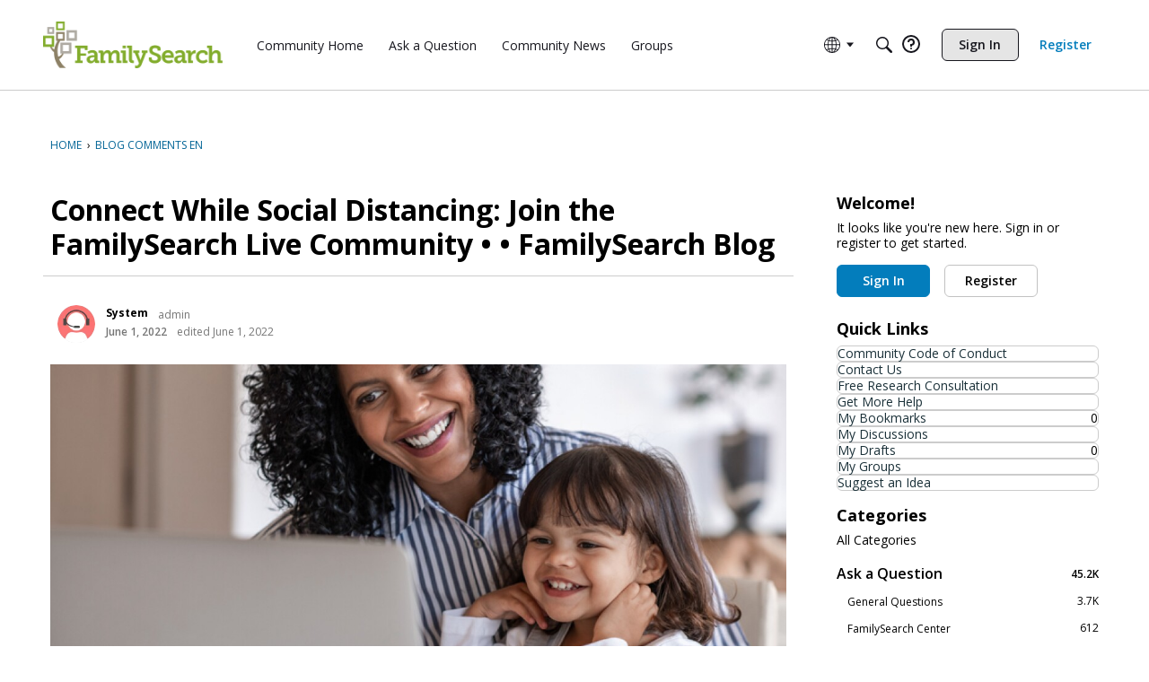

--- FILE ---
content_type: application/x-javascript
request_url: https://community.familysearch.org/dist/v2/forum/chunks/addons/vanilla/CommentsApi.GfsFamx5.min.js
body_size: -75
content:
import{az as e,d as r}from"../../../entries/forum.BQo-I1S1.min.js";const c={index:async t=>{const a=await e.get("/comments",{params:t}),s=r.parseHeaders(a.headers);return{data:a.data,paging:s}},threadIndex:async t=>{const a=await e.get("/comments/thread",{params:t}),s=r.parseHeaders(a.headers);return{data:a.data,paging:s}},get:async(t,a)=>(await e.get(`/comments/${t}`,{params:a})).data,getList:async(t,a)=>(await e.get("/comments",{params:{commentID:t,...a}})).data,getEdit:async t=>(await e.get(`/comments/${t}/edit`)).data,post:async t=>(await e.post("/comments",t)).data,patch:async(t,a)=>(await e.patch(`/comments/${t}`,a)).data,delete:async t=>{await e.delete("/comments/list",{data:t})}};export{c as C};
